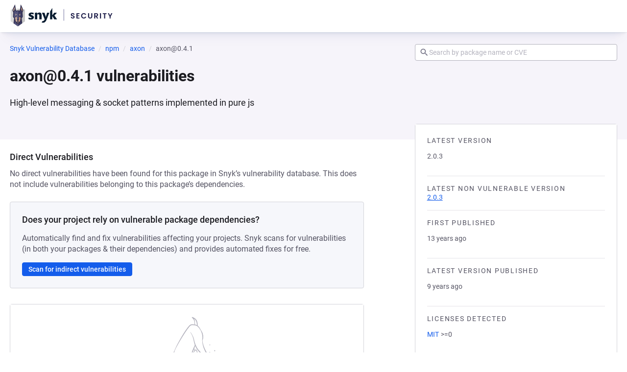

--- FILE ---
content_type: text/javascript; charset=utf-8
request_url: https://security.snyk.io/_nuxt/D-xi_c1F.js
body_size: 806
content:
import{d as p,l as o,v as d,A as u,c as t,a as e,w as s,o as g,b as k,e as m,_ as b}from"./C7iClpZM.js";import{a as v}from"./DjVhi31I.js";import{B as f}from"./CLh41OMy.js";import{P as y,b as P,c as V}from"./JVBldvRG.js";import{e as D,P as x}from"./C-iXdK9t.js";import{P as l}from"./BsnVZ3BU.js";import{V as N}from"./COWkqLJr.js";(function(){try{var a=typeof window<"u"?window:typeof global<"u"?global:typeof self<"u"?self:{},n=new a.Error().stack;n&&(a._sentryDebugIds=a._sentryDebugIds||{},a._sentryDebugIds[n]="92d137b5-75a5-48b9-8654-2ed98c33417b",a._sentryDebugIdIdentifier="sentry-dbid-92d137b5-75a5-48b9-8654-2ed98c33417b")}catch{}})();const M={class:"right"},h={class:"left"},w={key:0},B={key:1},I=p({__name:"PackageVersionPage",props:{packageName:{type:String,required:!0},packageManager:{type:Object,required:!0},packageData:{type:Object,required:!0},packageVersion:{type:String,required:!1}},setup(a){const n=o(),c=a,r=d(()=>"Go back to all versions of this package");return u(()=>{n.$trackPage({pageName:"vuln package version",properties:{...D(c.packageManager),packageVersion:c.packageVersion,package:c.packageName}})}),(q,i)=>(g(),t("div",null,[e(x,{"package-manager":a.packageManager,"package-name":a.packageName,"package-version":a.packageVersion,description:a.packageData.description},null,8,["package-manager","package-name","package-version","description"]),e(f,{class:"grid-wrapper"},{default:s(()=>[k("div",M,[e(y,{"package-manager":a.packageManager,"package-name":a.packageName,"package-data":a.packageData,page:"package-version"},null,8,["package-manager","package-name","package-data"]),e(l,{"package-name":a.packageName,"package-manager":a.packageManager,text:r.value},null,8,["package-name","package-manager","text"]),e(N,{page:"package-version"})]),k("div",h,[a.packageData.vulnerabilities===null?(g(),t("div",w,[e(v,{class:"vulns-error",variant:"danger"},{default:s(()=>i[0]||(i[0]=[m(" Cannot display package vulnerabilities. An error occurred while processing your request. Refresh or try again later. ")])),_:1})])):(g(),t("div",B,[e(P,{vulnerabilities:a.packageData.vulnerabilities,"package-name":a.packageName,"package-manager":a.packageManager,page:"package-version"},null,8,["vulnerabilities","package-name","package-manager"]),e(V,{vulnerabilities:a.packageData.vulnerabilities,"package-manager":a.packageManager,"package-data":a.packageData,pkg:null},null,8,["vulnerabilities","package-manager","package-data"])])),e(l,{class:"back-link","package-name":a.packageName,"package-manager":a.packageManager,text:r.value},null,8,["package-name","package-manager","text"])])]),_:1})]))}}),S=b(I,[["__scopeId","data-v-beea39c3"]]);export{S as P};


--- FILE ---
content_type: text/javascript; charset=utf-8
request_url: https://security.snyk.io/_nuxt/8JorXG_Z.js
body_size: 5956
content:
import{B as j}from"./CGOklheO.js";import{_ as g,c as M,o as _,b as t,g as L,t as I,T as m,d as c,m as N,a as s,w as l,f as o,e as n,x as S,v as p,A as h,S as D,F as k}from"./C7iClpZM.js";import{B as f}from"./CLh41OMy.js";import{L as C,G as v}from"./Bp7VEQvS.js";import{T}from"./CXCG_8kf.js";import{S as A}from"./r_pvCejm.js";import"./Ck0hzOcv.js";import"./24dMPaJu.js";(function(){try{var u=typeof window<"u"?window:typeof global<"u"?global:typeof self<"u"?self:{},r=new u.Error().stack;r&&(u._sentryDebugIds=u._sentryDebugIds||{},u._sentryDebugIds[r]="e41ce0f4-40dd-4def-a536-efdb53d8a0d1",u._sentryDebugIdIdentifier="sentry-dbid-e41ce0f4-40dd-4def-a536-efdb53d8a0d1")}catch{}})();const w="[data-uri]",x={name:"FacebookIcon",emits:["click"],props:{title:{type:String},fillColor:{type:String,default:"currentColor"},size:{type:Number,default:24}}},z=["aria-hidden","aria-label"],b=["fill","width","height"],E={d:"M12 2.04C6.5 2.04 2 6.53 2 12.06C2 17.06 5.66 21.21 10.44 21.96V14.96H7.9V12.06H10.44V9.85C10.44 7.34 11.93 5.96 14.22 5.96C15.31 5.96 16.45 6.15 16.45 6.15V8.62H15.19C13.95 8.62 13.56 9.39 13.56 10.18V12.06H16.34L15.89 14.96H13.56V21.96A10 10 0 0 0 22 12.06C22 6.53 17.5 2.04 12 2.04Z"},Q={key:0};function O(u,r,e,i,a,d){return _(),M("span",m(u.$attrs,{"aria-hidden":e.title?null:"true","aria-label":e.title,class:"material-design-icon facebook-icon",role:"img",onClick:r[0]||(r[0]=y=>u.$emit("click",y))}),[(_(),M("svg",{fill:e.fillColor,class:"material-design-icon__svg",width:e.size,height:e.size,viewBox:"0 0 24 24"},[t("path",E,[e.title?(_(),M("title",Q,I(e.title),1)):L("",!0)])],8,b))],16,z)}const Y=g(x,[["render",O]]),H={name:"YoutubeIcon",emits:["click"],props:{title:{type:String},fillColor:{type:String,default:"currentColor"},size:{type:Number,default:24}}},P=["aria-hidden","aria-label"],U=["fill","width","height"],Z={d:"M10,15L15.19,12L10,9V15M21.56,7.17C21.69,7.64 21.78,8.27 21.84,9.07C21.91,9.87 21.94,10.56 21.94,11.16L22,12C22,14.19 21.84,15.8 21.56,16.83C21.31,17.73 20.73,18.31 19.83,18.56C19.36,18.69 18.5,18.78 17.18,18.84C15.88,18.91 14.69,18.94 13.59,18.94L12,19C7.81,19 5.2,18.84 4.17,18.56C3.27,18.31 2.69,17.73 2.44,16.83C2.31,16.36 2.22,15.73 2.16,14.93C2.09,14.13 2.06,13.44 2.06,12.84L2,12C2,9.81 2.16,8.2 2.44,7.17C2.69,6.27 3.27,5.69 4.17,5.44C4.64,5.31 5.5,5.22 6.82,5.16C8.12,5.09 9.31,5.06 10.41,5.06L12,5C16.19,5 18.8,5.16 19.83,5.44C20.73,5.69 21.31,6.27 21.56,7.17Z"},B={key:0};function G(u,r,e,i,a,d){return _(),M("span",m(u.$attrs,{"aria-hidden":e.title?null:"true","aria-label":e.title,class:"material-design-icon youtube-icon",role:"img",onClick:r[0]||(r[0]=y=>u.$emit("click",y))}),[(_(),M("svg",{fill:e.fillColor,class:"material-design-icon__svg",width:e.size,height:e.size,viewBox:"0 0 24 24"},[t("path",Z,[e.title?(_(),M("title",B,I(e.title),1)):L("",!0)])],8,U))],16,P)}const V=g(H,[["render",G]]),R=["aria-hidden","aria-label"],F=["fill","height","width"],J=["fill"],$=c({__name:"SnykLogo",props:{title:{type:String,default:"Snyk"},decorative:{type:Boolean,default:!1},fillColor:{type:String,default:"currentColor"},size:{type:Number,default:24}},emits:["click"],setup(u,{emit:r}){const e=u;return(i,a)=>(_(),M("span",{"aria-hidden":e.decorative,"aria-label":e.title,class:"material-design-icon snyk-icon",role:"img",onClick:a[0]||(a[0]=d=>i.$emit("click",d))},[(_(),M("svg",{fill:e.fillColor,height:e.size,width:e.size,class:"material-design-icon__svg",viewBox:"0 0 24 24"},[t("path",{fill:e.fillColor,d:"M3.646 14.917c-0.676 0-1.225-0.116-1.695-0.341l0.143-1.080c0.497 0.244 1.057 0.36 1.526 0.36 0.343 0 0.568-0.117 0.568-0.322 0-0.593-2.139-0.451-2.139-2 0-0.99 0.909-1.511 2.049-1.511 0.568 0 1.154 0.154 1.534 0.288l-0.154 1.062c-0.398-0.154-0.94-0.297-1.391-0.297-0.278 0-0.504 0.098-0.504 0.278 0 0.585 2.184 0.469 2.184 1.98 0 1.006-0.895 1.583-2.121 1.583l-0 0zM9.56 14.816v-2.675c0-0.611-0.271-0.9-0.786-0.9-0.251 0-0.515 0.071-0.695 0.18v3.395h-1.587v-4.636l1.553-0.128-0.038 0.758h0.053c0.335-0.45 0.902-0.792 1.58-0.792 0.812 0 1.514 0.503 1.514 1.692v3.106h-1.593zM20.046 14.816l-1.271-2.206h-0.128v2.205h-1.587v-5.491l1.587-2.476v5.124c0.316-0.386 1.38-1.853 1.38-1.853h1.958l-1.857 1.961 1.921 2.739h-2.004v-0.004zM15.004 10.134l-0.651 2.115c-0.127 0.398-0.251 1.129-0.251 1.129s-0.098-0.758-0.233-1.156l-0.696-2.089h-1.778l1.933 4.682c-0.263 0.623-0.669 1.148-1.211 1.148-0.098 0-0.195-0.004-0.29-0.015l-0.631 0.975c0.199 0.112 0.579 0.229 1.030 0.229 1.173 0 1.959-0.949 2.508-2.352l1.842-4.667-1.572 0.001z"},null,8,J)],8,F))],8,R))}}),W={id:"sitefooter-new",role:"contentinfo",class:"site-footer-new"},X={class:"nav__groups"},K={class:"nav__group"},q={class:"nav__list"},tt={class:"nav__group"},it={class:"nav__list"},st={class:"nav__group"},et={class:"nav__list"},lt={class:"nav__group"},nt={class:"nav__list"},ot={class:"nav__social"},at={class:"list-social"},ut={href:"https://x.com/snyksec",title:"X (Twitter)",class:"list-social__link",rel:"nofollow"},rt={href:"https://www.youtube.com/@Snyksec",title:"YouTube",class:"list-social__link",rel:"nofollow"},Mt={href:"https://www.facebook.com/snyksec",title:"Facebook",class:"list-social__link",rel:"nofollow"},_t={href:"https://www.linkedin.com/company/snyk",title:"LinkedIn",class:"list-social__link",rel:"nofollow"},dt={class:"list-social"},Lt={href:"https://github.com/Snyk/",title:"Github",class:"list-social__link",rel:"nofollow"},gt={class:"site-footer-new-bottom"},ct={class:"copyright"},yt=c({__name:"SiteFooterNew",setup(u){const r=N(new Date().getFullYear());return(e,i)=>(_(),M("footer",W,[i[28]||(i[28]=t("div",{class:"footer-hero"},[t("div",{class:"gradient-overlay"}),t("div",{class:"hero-lines hero-lines--top"}),t("div",{class:"hero-lines hero-lines--bottom-left"})],-1)),s(f,{class:"site-footer-new__container"},{default:l(()=>[t("div",X,[t("nav",K,[i[7]||(i[7]=t("span",{class:"nav__group__heading"},"Product",-1)),t("ul",q,[t("li",null,[s(o,{href:"https://snyk.io/partners",class:"nav__list__item__link"},{default:l(()=>i[0]||(i[0]=[n("Partners")])),_:1})]),t("li",null,[s(o,{href:"https://snyk.io/product/dev-security/",class:"nav__list__item__link"},{default:l(()=>i[1]||(i[1]=[n(" Developers & Devops Features ")])),_:1})]),t("li",null,[s(o,{href:"https://snyk.io/product/enterprise/",class:"nav__list__item__link"},{default:l(()=>i[2]||(i[2]=[n(" Enterprise Features ")])),_:1})]),t("li",null,[s(o,{href:"https://snyk.io/plans/",class:"nav__list__item__link"},{default:l(()=>i[3]||(i[3]=[n("Pricing")])),_:1})]),t("li",null,[s(o,{href:"https://snyk.io/test/",class:"nav__list__item__link"},{default:l(()=>i[4]||(i[4]=[n("Test with GitHub")])),_:1})]),t("li",null,[s(o,{href:"https://docs.snyk.io/snyk-cli",class:"nav__list__item__link"},{default:l(()=>i[5]||(i[5]=[n("Test with CLI")])),_:1})]),t("li",null,[s(o,{href:"https://status.snyk.io/",class:"nav__list__item__link"},{default:l(()=>i[6]||(i[6]=[n("API status")])),_:1})])])]),t("nav",tt,[i[12]||(i[12]=t("span",{class:"nav__group__heading"},"Resources",-1)),t("ul",it,[t("li",null,[s(o,{href:"https://security.snyk.io/",class:"nav__list__item__link"},{default:l(()=>i[8]||(i[8]=[n("Vulnerability DB")])),_:1})]),t("li",null,[s(o,{href:"https://snyk.io/blog/",class:"nav__list__item__link"},{default:l(()=>i[9]||(i[9]=[n("Blog")])),_:1})]),t("li",null,[s(o,{href:"https://docs.snyk.io/",class:"nav__list__item__link"},{default:l(()=>i[10]||(i[10]=[n("Documentation")])),_:1})]),t("li",null,[s(o,{href:"https://support.snyk.io/",class:"nav__list__item__link"},{default:l(()=>i[11]||(i[11]=[n("FAQs")])),_:1})])])]),t("nav",st,[i[20]||(i[20]=t("span",{class:"nav__group__heading"},"Company",-1)),t("ul",et,[t("li",null,[s(o,{href:"https://snyk.io/about",class:"nav__list__item__link"},{default:l(()=>i[13]||(i[13]=[n("About")])),_:1})]),t("li",null,[s(o,{href:"https://snyk.io/careers/",class:"nav__list__item__link"},{default:l(()=>i[14]||(i[14]=[n("Jobs")])),_:1})]),t("li",null,[s(o,{href:"mailto:contact@snyk.io",class:"nav__list__item__link"},{default:l(()=>i[15]||(i[15]=[n("Contact")])),_:1})]),t("li",null,[s(o,{href:"https://snyk.io/policies/terms-of-service/",class:"nav__list__item__link"},{default:l(()=>i[16]||(i[16]=[n(" Legal terms ")])),_:1})]),t("li",null,[s(o,{href:"https://snyk.io/policies/privacy/",class:"nav__list__item__link"},{default:l(()=>i[17]||(i[17]=[n("Privacy")])),_:1})]),t("li",null,[s(o,{href:"https://snyk.io/press-kit/",class:"nav__list__item__link"},{default:l(()=>i[18]||(i[18]=[n("Press kit")])),_:1})]),t("li",null,[s(o,{href:"https://snyk.io/events",class:"nav__list__item__link"},{default:l(()=>i[19]||(i[19]=[n("Events")])),_:1})])])]),t("nav",lt,[i[23]||(i[23]=t("span",{class:"nav__group__heading"},"Contact us",-1)),t("ul",nt,[t("li",null,[s(o,{href:"mailto:support@snyk.io",class:"nav__list__item__link"},{default:l(()=>i[21]||(i[21]=[n("Support")])),_:1})]),t("li",null,[s(o,{href:"https://snyk.io/vulnerability-disclosure",class:"nav__list__item__link"},{default:l(()=>i[22]||(i[22]=[n(" Report a new vuln ")])),_:1})])])]),t("nav",ot,[s(j,{size:"small",class:"nav__group__heading"},{default:l(()=>i[24]||(i[24]=[n("Find us online")])),_:1}),t("ul",at,[t("li",null,[t("a",ut,[s(T)])]),t("li",null,[t("a",rt,[s(V)])]),t("li",null,[t("a",Mt,[s(Y)])]),t("li",null,[t("a",_t,[s(C)])])]),s(j,{size:"small",class:"nav__group__heading"},{default:l(()=>i[25]||(i[25]=[n("Track our development")])),_:1}),t("ul",dt,[t("li",null,[t("a",Lt,[s(v)])]),i[26]||(i[26]=t("li",null,[t("a",{href:"https://www.npmjs.com/package/snyk",title:"NPM",class:"list-social__link",rel:"nofollow"},[t("svg",{width:"24",height:"24",xmlns:"http://www.w3.org/2000/svg",class:"npm-icon"},[t("path",{d:"M0 29h14.609V6.96h6.742V29h6.743V0H0z"})])])],-1))]),i[27]||(i[27]=t("div",{class:"footer-banner"},[t("a",{href:"https://www.devseccon.com/the-secure-developer-podcast/",target:"_blank",class:"podcast-ad",rel:"noopener nofollow"},[t("img",{src:w,alt:"DevSecOps Community Podcast",width:"220",height:"68"})])],-1))])]),t("div",gt,[s($,{"fill-color":"#fff",size:60,"data-snyk-test":"SiteFooterNew: logo"}),t("p",ct,"© "+I(r.value)+" Snyk Ltd.",1)])]),_:1})]))}}),It=g(yt,[["__scopeId","data-v-8d699386"]]),jt=""+new URL("header-logo.Dk_X-iWD.svg",import.meta.url).href,mt={class:"site-header"},Nt={class:"header-grid"},ft={class:"header-left"},St={key:0,class:"header-right"},pt={class:"search-container"},ht=c({__name:"SiteHeader",setup(u){const r=S(),e=p(()=>{const a=r.path;return/^\/package\/[^/]+\/[^/]+\/?$/.test(a)});function i(a){window.location.assign(window.location.origin+"/vuln/"+(a?"?search="+a:""))}return(a,d)=>(_(),M("header",mt,[L("",!0),s(f,{class:"site-header__container"},{default:l(()=>[t("div",Nt,[t("div",ft,[s(o,{class:"title-link",href:"/","data-snyk-test":"homepage-link"},{default:l(()=>d[1]||(d[1]=[t("img",{src:jt,alt:"Homepage",height:"51",width:"211","data-snyk-test":"SiteHeader: logo"},null,-1)])),_:1})]),e.value?(_(),M("div",St,[t("div",pt,[s(A,{onSearch:i,placeHolder:"Search by package name or CVE",initialSearchTerm:"",class:"search-input"})])])):L("",!0)])]),_:1})]))}}),Dt=g(ht,[["__scopeId","data-v-b150e6e6"]]),kt=["innerHTML"],Et=c({__name:"default",setup(u){const r=N(!1);function e(){const a=Math.floor(Math.random()*50)+1;return Array(a).fill("&nbsp;").join("")}function i(){return typeof document>"u"?!1:document.cookie.split(";").map(a=>a.trim()).some(a=>a==="x-snyk-internal=true")}return h(()=>{r.value=i()}),(a,d)=>(_(),M(k,null,[s(Dt),t("div",null,[D(a.$slots,"default")]),t("div",{innerHTML:e(),class:"empty-space"},null,8,kt),s(It)],64))}});export{Et as default};
